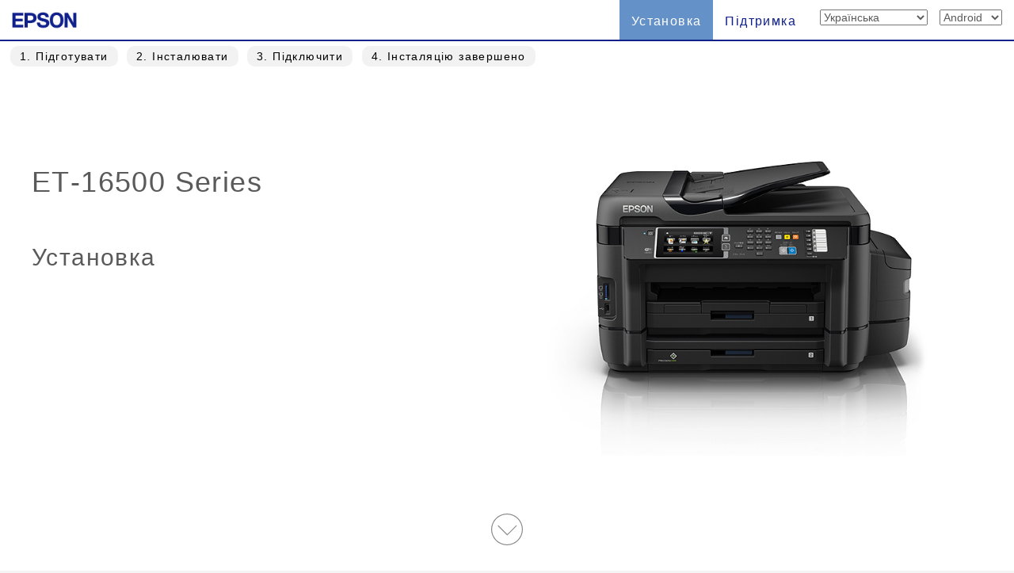

--- FILE ---
content_type: text/html; charset=UTF-8
request_url: https://support.epson.net/setupnavi/?LG2=UK&OSC=ARD&PINF=setup&MKN=ET-16500&GROUP=
body_size: 7009
content:
<!DOCTYPE html>
<html lang="en">

<head>
    <meta charset="utf-8">
    <meta http-equiv="X-UA-Compatible" content="IE=edge">
    <meta name="viewport" content="width=device-width, initial-scale=1">
    <meta name="description" content="">
    <meta name="author" content="">
    <link rel="shortcut icon" href="./common/img/favicon.ico">

    <title>Epson Setup Navi</title>

    <!-- Bootstrap core CSS -->
    <link href="./common/css/bootstrap.min.css" rel="stylesheet">

    <!-- Custom styles for this template -->
    <link href="./common/css/base.css?update=20240327" rel="stylesheet">

    <!-- library CSS -->
    <link href="./common/css/jquery.fullpage.css" rel="stylesheet">

    <link href="./common/css/setup1.css" rel="stylesheet">
    <link href="./common/css/animate.css" rel="stylesheet">
    <link href="./common/css/magnific-popup.css" rel="stylesheet">


    <!-- HTML5 shim and Respond.js IE8 support of HTML5 elements and media queries -->
    <!--[if lt IE 9]>
      <script src="https://oss.maxcdn.com/libs/html5shiv/3.7.0/html5shiv.js"></script>
      <script src="https://oss.maxcdn.com/libs/respond.js/1.4.2/respond.min.js"></script>
    <![endif]-->
    <script type="text/javascript" src="./common/js/dscSearch.js"></script>
<script type="text/javascript" src="./common/js/jquery.min.js?update=20230518"></script>
<script type="text/javascript" src="./common/js/ga_all.js?update=20230207"></script>    <link rel="stylesheet" href="https://use.fontawesome.com/releases/v5.8.1/css/all.css" integrity="sha384-50oBUHEmvpQ+1lW4y57PTFmhCaXp0ML5d60M1M7uH2+nqUivzIebhndOJK28anvf" crossorigin="anonymous">

</head>

<body>
    <form method="get">

        <div class="navbar-wrapper">
            <!-- start navbar -->
            <div class="navbar navbar-fixed-top" role="navigation">
                <div class="navbar-header">

                    <div class="navbar-left corporate_brand">
                        <a href="https://epson.sn" onclick="ga('send', 'event', 'gnavi', 'logo', 'epsonsn');"><img src="./common/img/EPSON.png" class="corporate_logo" alt="epson.sn" /></a>
                    </div>

                    <button type="button" class="navbar-toggle" data-toggle="collapse" data-target=".navbar-collapse">
                        <span class="sr-only">Toggle navigation</span>
                        <!-- number of bar -->
                        <span class="icon-bar"></span>
                        <span class="icon-bar"></span>
                        <span class="icon-bar"></span>
                    </button>
                </div>
                <div class="navbar-collapse collapse">
                    <ul class="nav navbar-nav navbar-right">
                        <li class="active">
<a href="?LG2=UK&OSC=ARD&MKN=ET-16500&PINF=setup" onclick="ga('send', 'event', 'gnavi', 'setup', 'ET-16500');gtag('event', 'select_content', { 'location_id' : 'gnavi', 'content_type' : 'setup', 'item_name' : 'ET-16500', 'item_id' : 'ET-16500 Series' });">Установка</a>                        </li>
                        <li class="">
<a href="?LG2=UK&OSC=ARD&MKN=ET-16500&PINF=support" onclick="ga('send', 'event', 'gnavi', 'support', 'ET-16500');gtag('event', 'select_content', { 'location_id' : 'gnavi', 'content_type' : 'support', 'item_name' : 'ET-16500', 'item_id' : 'ET-16500 Series' });">Підтримка</a>                        </li>
                        <li>

<select name="LG2" id="selectLanguage" onchange="lgChange('https://support.epson.net/setupnavi/');">
<option value="AR">العربية</option>
<option value="AZ">Azərbaycan</option>
<option value="BY">Беларуская</option>
<option value="BG">Български</option>
<option value="CA">Català</option>
<option value="ZH">繁體中文</option>
<option value="C2">简体中文</option>
<option value="HR">Hrvatski</option>
<option value="CS">Česky</option>
<option value="DA">Dansk</option>
<option value="NL">Nederlands</option>
<option value="EN">English</option>
<option value="ET">Eesti</option>
<option value="FA">فارسی</option>
<option value="FI">Suomi</option>
<option value="FR">Français</option>
<option value="DE">Deutsch</option>
<option value="EL">Ελληνικά</option>
<option value="HE">עברית</option>
<option value="HI">हिन्दी</option>
<option value="HU">Magyar</option>
<option value="ID">Bahasa Indonesia</option>
<option value="IT">Italiano</option>
<option value="JA">日本語</option>
<option value="KK">қазақша</option>
<option value="KO">한국어</option>
<option value="LV">Latviešu</option>
<option value="LT">Lietuvių</option>
<option value="MK">Македонски</option>
<option value="MS">Bahasa Melayu</option>
<option value="MN">Монгол</option>
<option value="NN">Norsk</option>
<option value="PL">Polski</option>
<option value="PT">Portugues</option>
<option value="RO">Română</option>
<option value="RU">русскнй</option>
<option value="SR">Српски</option>
<option value="SK">Slovenčina</option>
<option value="SL">Slovenščina</option>
<option value="ES">Español</option>
<option value="SW">Kiswahili</option>
<option value="SV">Svenska</option>
<option value="TH">Phasa Thai</option>
<option value="TR">Türkçe</option>
<option value="TK">Туркмен</option>
<option value="UK" selected>Українська</option>
<option value="UZ">Ўзбек</option>
<option value="VI">Tiếng Việt</option>
</select>

                        </li>
                        <li>

<select name="OSC" id="selectOSC" onchange="osChange('https://support.epson.net/setupnavi/');">
<option value="WS">Windows</option>
<option value="MI">Mac</option>
<option value="IOS">iOS</option>
<option value="ARD" selected>Android</option>
</select>

                        </li>
                    </ul>
                </div><!-- End of navbar-collapse -->
            </div><!-- End of navbar -->
        </div><!-- End of navbar-wrapper -->

        <div id="fullpage" class="fullpage_container">
            <!--★-->

            <ul id="menu">
                <li data-menuanchor="P_HWS"><a href="#P_HWS" onclick="ga('send', 'event', 'setup', 'toc', 'P_HWS');">1<span class="hidden-xs">.
Підготувати                        </span></a></li>
                <li data-menuanchor="P_SWS"><a href="#P_SWS" onclick="ga('send', 'event', 'setup', 'toc', 'P_SWS');">2<span class="hidden-xs">.
Інсталювати                        </span></a></li>
                <li data-menuanchor="P_CNT"><a href="#P_CNT" onclick="ga('send', 'event', 'setup', 'toc', 'P_CNT');">3<span class="hidden-xs">.
Підключити                        </span></a></li>
                <li data-menuanchor="P_complete"><a href="#P_complete" onclick="ga('send', 'event', 'setup', 'toc', 'P_complete');">4<span class="hidden-xs">.
Інсталяцію завершено                        </span></a></li>
            </ul>


            <div class="section" id="section1">
                <!--■-->
                <div class="container-fluid">
                    <div class="row">
                        <div class="col-sm-6 col-md-6 col-lg-6">

                            <h1 class="Announcesetup t_modelname">
ET-16500 Series<input type="hidden" name="PINF" value="setup"><input type="hidden" name="MKN" value="ET-16500">                            </h1>
                            <h2 class="Announcesetup t_setup">
Установка                            </h2>

                        </div>
                        <!--/col-->

                        <div class="col-sm-6 col-md-6 col-lg-6">
<img src="common/img/modelimg/et-16500_series.jpg" class="img-responsive">                        </div>
                        <!--/col-->

                    </div>
                    <!--/row-->

                    <div class="down_box">

                        <a href="#P_HWS" onclick="ga('send', 'event', 'setup', 'arrow_start', 'P_HWS');">
                            <p class="text-center"><img src="./common/img/scroll_icon.svg" class="down_button"></p>
                        </a>

                    </div>


                </div>
                <!--/container-fluid-->

            </div>
            <!--/section1-->
            <!--■-->



            <div class="section" id="section2">
                <!--■-->
                <div class="container-fluid">

                    <div class="slide">
                        <!--slide start-->
                        <div class="pane">
                            <div class="row">
                                <div class="col-sm-6 col-md-6 col-lg-6">
                                    <div class="animation">
                                        <div class="AnimationWrapper">
                                            <div class="iframeBody">
                                                <iframe data-echo="./common/animation/Step1_160902/Step1_160902.html" frameborder="0" scrolling="no" class="center-block"></iframe>
                                            </div>
                                        </div>
                                    </div>
                                    <!--/animation-->
                                </div>
                                <!--/col-->
                                <div class="col-sm-6 col-md-6 col-lg-6">
                                    <h3 id="h_prepare" class="titlesetup">
Підготування принтера                                    </h3>
                                    <h4 id="a_prepare_goright">
Натисніть кнопку &#9658;, щоб перейти до наступного кроку                                    </h4>
                                    <p class="skip-text"><a href="#P_SWS" onclick="ga('send', 'event', 'setup', 'HWS_skip', 'P_SWS');">
Пропустити                                        </a></p>
                                </div>
                                <!--/col-->
                            </div>
                            <!--/row-->
                        </div>
                        <!--/pane-->
                    </div>
                    <!--/slide1-->



<div class="slide"><!--slide2-->
                                <div class="pane">
                                    <div class="SetupGuideWrapper SetupGuideWrapper10">
                                        <iframe data-echo="SG/et-16500_series/UK/setup_1.htm" frameborder="0" scrolling="no" src="common/img/kurukuru.gif"></iframe>
                                    </div>
                                </div><!--/pane-->
                            </div><!--/slide2--><div class="slide"><!--slide2-->
                                <div class="pane">
                                    <div class="SetupGuideWrapper SetupGuideWrapper10">
                                        <iframe data-echo="SG/et-16500_series/UK/setup_2.htm" frameborder="0" scrolling="no" src="common/img/kurukuru.gif"></iframe>
                                    </div>
                                </div><!--/pane-->
                            </div><!--/slide2--><div class="slide"><!--slide2-->
                                <div class="pane">
                                    <div class="SetupGuideWrapper SetupGuideWrapper10">
                                        <iframe data-echo="SG/et-16500_series/UK/setup_3.htm" frameborder="0" scrolling="no" src="common/img/kurukuru.gif"></iframe>
                                    </div>
                                </div><!--/pane-->
                            </div><!--/slide2--><div class="slide"><!--slide2-->
                                <div class="pane">
                                    <div class="SetupGuideWrapper SetupGuideWrapper10">
                                        <iframe data-echo="SG/et-16500_series/UK/setup_4.htm" frameborder="0" scrolling="no" src="common/img/kurukuru.gif"></iframe>
                                    </div>
                                </div><!--/pane-->
                            </div><!--/slide2--><div class="slide"><!--slide2-->
                                <div class="pane">
                                    <div class="SetupGuideWrapper SetupGuideWrapper10">
                                        <iframe data-echo="SG/et-16500_series/UK/setup_5.htm" frameborder="0" scrolling="no" src="common/img/kurukuru.gif"></iframe>
                                    </div>
                                </div><!--/pane-->
                            </div><!--/slide2--><div class="slide"><!--slide2-->
                                <div class="pane">
                                    <div class="SetupGuideWrapper SetupGuideWrapper10">
                                        <iframe data-echo="SG/et-16500_series/UK/setup_6.htm" frameborder="0" scrolling="no" src="common/img/kurukuru.gif"></iframe>
                                    </div>
                                </div><!--/pane-->
                            </div><!--/slide2-->


                    <div class="slide">
                        <!--slide finish-->
                        <div class="pane-end">
                            <div class="row">
                                <div class="col-sm-12 col-md-12 col-lg-12">
                                    <h3 class="text-center" id="h_fin_prepare">
Ви готові до наступного етапу!                                    </h3>
                                    <p class="text-center"><a href="#P_SWS" onclick="ga('send', 'event', 'setup', 'arrow_HWS_end', 'P_SWS');"><img src="./common/img/scroll_icon.svg" class="down_button"></a></p>
                                </div>
                                <!--/col-->
                            </div>
                            <!--/row-->
                        </div>
                        <!--/pane-->
                    </div>



                </div>
                <!--/container-fluid-->

            </div><!-- /section2 -->


            <div class="section" id="section3">
                <!--■-->
                <div class="container-fluid">

                    <div class="row">
                        <div class="col-sm-6 col-md-6 col-lg-6">
                            <div class="animation">
                                <div class="AnimationWrapper">
                                    <div class="iframeBody">
                                        <iframe data-echo="./common/animation/SD_Step2_160908/SD_Step2_160908.html" frameborder="0" scrolling="no"></iframe>
                                    </div>
                                </div>
                            </div>
                            <!--/animation-->
                        </div>
                        <!--/col-->

                        <div class="col-sm-6 col-md-6 col-lg-6">
                            <h3 class="titlesetup" id="h_install">
Інсталюйте програму для друку Epson на інтелектуальному пристрої.                            </h3>
                        </div>

                        <p>
Після завершення інсталяції перейдіть до кроку 3.                        </p>
                        <a href="https://geo.itunes.apple.com/gb/app/epson-iprint/id326876192?mt=8&uo=4" target="itunes_store" onclick="ga('send', 'event', 'setup', 'AppStore', 'other');"><img src="./common/img/button/Download_on_the_App_Store_Badge_US-UK_135x40.svg" alt="App Store" class="Appstore_btn"></a>
                        <a href="https://play.google.com/store/apps/details?id=epson.print&feature" target="_blank" onclick="ga('send', 'event', 'setup', 'Googleplay', 'other');"><img src="./common/img/button/google-play-badge_en.png" alt="Google Play" class="Googleplay_btn"></a>
                        <p class="dl_site"><span class="glyphicon glyphicon-info-sign"></span>
Завантажте програму з магазинів App Store корпорації Apple Inc. або Google Play корпорації Google Inc.                        </p>

                    </div>
                    <!--/row-->

                </div>
                <!--/container-fluid-->
            </div>
            <!--/section-->
            <!--■-->

            <div class="section" id="section4">
                <!--★-->
                <div class="container-fluid">

                    <div class="row">
                        <div class="col-sm-6 col-md-6 col-lg-6">
                            <div class="animation">
                                <div class="AnimationWrapper">
                                    <div class="iframeBody">
                                        <iframe data-echo="./common/animation/SD_Step3_160908/SD_Step3_160908.html" frameborder="0" scrolling="no"></iframe>
                                    </div>
                                </div>
                            </div>
                            <!--/animation-->


                        </div>
                        <!--/col-->

                        <div class="col-sm-6 col-md-6 col-lg-6">
                            <h3 class="titlesetup" id="h_connect">
Підключити                            </h3>
                        </div>

                        <p><span class="glyphicon glyphicon-info-sign"></span>&nbsp;
Налаштуйте принтер, інтелектуальний пристрій і програму для друку.                        </p>

                        <p>
<a class="btn btn-info" href="?LG2=UK&OSC=ARD&MKN=ET-16500&PINF=connect1" role="button" onclick="ga('send', 'event', 'setup', 'connect', 'ET-16500');gtag('event', 'select_content', { 'location_id' : 'setup', 'content_type' : 'connect', 'item_name' : 'ET-16500', 'item_id' : 'ET-16500 Series' });">Налаштувати зараз &raquo;</a>                        </p>

                    </div>
                    <!--/row-->

                </div>
                <!--/container-fluid-->
            </div>
            <!--/section-->
            <!--★-->


            <div class="section" id="section5">
                <div class="container">

                    <div class="row">
                        <div class="col-xs-12 col-md-6 col-sm-6 col-lg-6 col-lg-push-3 col-md-push-3 col-sm-push-3">
                            <div class="animation">
                                <div class="AnimationWrapper">
                                    <div class="iframeBody">
                                        <iframe data-echo="./common/animation/SD_Step4_160913/SD_Step4_160913.html" frameborder="0" scrolling="no"></iframe>
                                    </div>
                                </div>
                            </div>
                            <!--/animation-->

                        </div>
                        <!--/col-->
                    </div>
                    <!--/row-->

                    <div class="container">
                        <h3 class="titlesetup t_congratulations text-center" id="a_step3">
Інтелектуальний пристрій готовий!                        </h3>
                    </div>

                    <div class="row menu_button">

                        <div class="col-lg-4 col-md-4 col-sm-4 col-xs-4 col-lg-push-2 col-md-push-2 col-sm-push-2 col-xs-push-2">

                            <div class="panel panel-default menu_button_fun">
                                <figure class="">
<a href="/fun/?LG2=UK&OSC=ARD&MKN=ET-16500&PINF=fun" onclick="ga('send', 'event', 'setup', 'fun', 'ET-16500');gtag('event', 'select_content', { 'location_id' : 'setup', 'content_type' : 'fun', 'item_name' : 'ET-16500', 'item_id' : 'ET-16500 Series' });">                                    <div class="panel-body">
                                        <img src="./common/img/menu_btn_icon_gallery.png" class="menu-icon">
                                        <p class="menu_button_title items">
Галерея                                        </p>
                                        <figcaption class="hidden-xs">
                                            <p>
Перегляньте галерею!                                            </p>
                                        </figcaption>
                                    </div>
                                    </a>
                                </figure>
                            </div>

                        </div>
                        <!--/col-lg-4 col-md-4 col-sm-4 col-xs-4-->

                        <div class="col-lg-4 col-md-4 col-sm-4 col-xs-4 col-lg-push-2 col-md-push-2 col-sm-push-2 col-xs-push-2">

                            <div class="panel panel-default menu_button_support">
                                <figure class="">
<a href="?LG2=UK&OSC=ARD&MKN=ET-16500&PINF=support" onclick="ga('send', 'event', 'setup', 'support', 'ET-16500');gtag('event', 'select_content', { 'location_id' : 'setup', 'content_type' : 'support', 'item_name' : 'ET-16500', 'item_id' : 'ET-16500 Series' });">                                    <div class="panel-body">
                                        <img src="./common/img/menu_btn_icon_support.png" class="menu-icon">
                                        <p class="menu_button_title items">
Підтримка                                        </p>
                                        <figcaption class="hidden-xs">
                                            <p>
Посібники та іншу корисну інформацію                                            </p>
                                        </figcaption>
                                    </div>
                                    </a>
                                </figure>
                            </div>

                        </div>
                        <!--/col-lg-4 col-md-4 col-sm-4 col-xs-4-->


                    </div>
                    <!--/row menu_button-->

                    <div class="row back-menu">
                        <div class="col-lg-12">
                            <p class="text-center">
<a href="?LG2=UK&OSC=ARD&MKN=ET-16500&PINF=menu" class="btn btn-default btn-lg" role="button" onclick="ga('send', 'event', 'setup', 'product_top', 'ET-16500');gtag('event', 'select_content', { 'location_id' : 'setup', 'content_type' : 'product_top', 'item_name' : 'ET-16500', 'item_id' : 'ET-16500 Series' });">Вгору сторінки                                &raquo;</a>
                            </p>
                        </div>
                    </div>
                    <!--/row-->



                    <hr class="hr_footer">


                    <footer>
<ul class="footer_link"><li><a href="#" data-toggle="modal" data-target="#languageModal" onclick="denyBackgroudScroll(false);gtag('event', 'tap_button', { 'custom_parameter1' : 'footer', 'custom_parameter2' : 'language_open' });">
            <i class="fas fa-globe"></i>
            Українська
            </a>
        </li><li><a href="https://support.epson.net/setupnavi/tou/UK_terms.html" onclick="ga('send', 'event', 'footer', 'tou', 'other');gtag('event', 'tap_button', { 'custom_parameter1' : 'footer', 'custom_parameter2' : 'terms_of_use' });">Умови використання</a></li><li><a href="https://support.epson.net/setupnavi/trademark/?LG2=UK" onclick="gtag('event', 'tap_button', { 'custom_parameter1' : 'footer', 'custom_parameter2' : 'trademarks' });">Trademarks</a></li><li><a href="https://support.epson.net/setupnavi/privacy/?LG2=UK" onclick="gtag('event', 'tap_button', { 'custom_parameter1' : 'footer', 'custom_parameter2' : 'privacy_statement' });">Заява про конфіденційність</a></li></ul><ul class="footer_copyright">
        <li><div id="copyright">&copy; Seiko Epson Corporation
        <script>
            lud = new Date(document.lastModified);
            document.write(lud.getFullYear());
        </script>
        </div></li>
    </ul><div class="modal fade" id="languageModal" tabindex="-2"><div class="modal-dialog language-modal"><div class="modal-content">
                            <div class="modal-header">
                                <button type="button" class="close" data-dismiss="modal">
                                    <p class="close_modal_button">×</p>
                                </button>
                                <h3 class="modal-title">
                                    Виберіть свою мову
                                </h3>
                            </div>
                            <div class="modal-body">
                                <div class="scrolldown"><span>scroll</span></div>
                                <ul class="LanguageList row"><li class="col-xs-12 col-sm-3"><a href="https://support.epson.net/setupnavi/?LG2=AR&OSC=ARD&PINF=setup&MKN=ET-16500&GROUP=" onclick="ga('send', 'event', 'footer', 'language', 'AR');gtag('event', 'tap_button', { 'custom_parameter1' : 'footer', 'custom_parameter2' : 'language', 'custom_parameter3' : 'AR' });">العربية</a></li><li class="col-xs-12 col-sm-3"><a href="https://support.epson.net/setupnavi/?LG2=AZ&OSC=ARD&PINF=setup&MKN=ET-16500&GROUP=" onclick="ga('send', 'event', 'footer', 'language', 'AZ');gtag('event', 'tap_button', { 'custom_parameter1' : 'footer', 'custom_parameter2' : 'language', 'custom_parameter3' : 'AZ' });">Azərbaycan</a></li><li class="col-xs-12 col-sm-3"><a href="https://support.epson.net/setupnavi/?LG2=BY&OSC=ARD&PINF=setup&MKN=ET-16500&GROUP=" onclick="ga('send', 'event', 'footer', 'language', 'BY');gtag('event', 'tap_button', { 'custom_parameter1' : 'footer', 'custom_parameter2' : 'language', 'custom_parameter3' : 'BY' });">Беларуская</a></li><li class="col-xs-12 col-sm-3"><a href="https://support.epson.net/setupnavi/?LG2=BG&OSC=ARD&PINF=setup&MKN=ET-16500&GROUP=" onclick="ga('send', 'event', 'footer', 'language', 'BG');gtag('event', 'tap_button', { 'custom_parameter1' : 'footer', 'custom_parameter2' : 'language', 'custom_parameter3' : 'BG' });">Български</a></li><li class="col-xs-12 col-sm-3"><a href="https://support.epson.net/setupnavi/?LG2=CA&OSC=ARD&PINF=setup&MKN=ET-16500&GROUP=" onclick="ga('send', 'event', 'footer', 'language', 'CA');gtag('event', 'tap_button', { 'custom_parameter1' : 'footer', 'custom_parameter2' : 'language', 'custom_parameter3' : 'CA' });">Català</a></li><li class="col-xs-12 col-sm-3"><a href="https://support.epson.net/setupnavi/?LG2=ZH&OSC=ARD&PINF=setup&MKN=ET-16500&GROUP=" onclick="ga('send', 'event', 'footer', 'language', 'ZH');gtag('event', 'tap_button', { 'custom_parameter1' : 'footer', 'custom_parameter2' : 'language', 'custom_parameter3' : 'ZH' });">繁體中文</a></li><li class="col-xs-12 col-sm-3"><a href="https://support.epson.net/setupnavi/?LG2=C2&OSC=ARD&PINF=setup&MKN=ET-16500&GROUP=" onclick="ga('send', 'event', 'footer', 'language', 'C2');gtag('event', 'tap_button', { 'custom_parameter1' : 'footer', 'custom_parameter2' : 'language', 'custom_parameter3' : 'C2' });">简体中文</a></li><li class="col-xs-12 col-sm-3"><a href="https://support.epson.net/setupnavi/?LG2=HR&OSC=ARD&PINF=setup&MKN=ET-16500&GROUP=" onclick="ga('send', 'event', 'footer', 'language', 'HR');gtag('event', 'tap_button', { 'custom_parameter1' : 'footer', 'custom_parameter2' : 'language', 'custom_parameter3' : 'HR' });">Hrvatski</a></li><li class="col-xs-12 col-sm-3"><a href="https://support.epson.net/setupnavi/?LG2=CS&OSC=ARD&PINF=setup&MKN=ET-16500&GROUP=" onclick="ga('send', 'event', 'footer', 'language', 'CS');gtag('event', 'tap_button', { 'custom_parameter1' : 'footer', 'custom_parameter2' : 'language', 'custom_parameter3' : 'CS' });">Česky</a></li><li class="col-xs-12 col-sm-3"><a href="https://support.epson.net/setupnavi/?LG2=DA&OSC=ARD&PINF=setup&MKN=ET-16500&GROUP=" onclick="ga('send', 'event', 'footer', 'language', 'DA');gtag('event', 'tap_button', { 'custom_parameter1' : 'footer', 'custom_parameter2' : 'language', 'custom_parameter3' : 'DA' });">Dansk</a></li><li class="col-xs-12 col-sm-3"><a href="https://support.epson.net/setupnavi/?LG2=NL&OSC=ARD&PINF=setup&MKN=ET-16500&GROUP=" onclick="ga('send', 'event', 'footer', 'language', 'NL');gtag('event', 'tap_button', { 'custom_parameter1' : 'footer', 'custom_parameter2' : 'language', 'custom_parameter3' : 'NL' });">Nederlands</a></li><li class="col-xs-12 col-sm-3"><a href="https://support.epson.net/setupnavi/?LG2=EN&OSC=ARD&PINF=setup&MKN=ET-16500&GROUP=" onclick="ga('send', 'event', 'footer', 'language', 'EN');gtag('event', 'tap_button', { 'custom_parameter1' : 'footer', 'custom_parameter2' : 'language', 'custom_parameter3' : 'EN' });">English</a></li><li class="col-xs-12 col-sm-3"><a href="https://support.epson.net/setupnavi/?LG2=ET&OSC=ARD&PINF=setup&MKN=ET-16500&GROUP=" onclick="ga('send', 'event', 'footer', 'language', 'ET');gtag('event', 'tap_button', { 'custom_parameter1' : 'footer', 'custom_parameter2' : 'language', 'custom_parameter3' : 'ET' });">Eesti</a></li><li class="col-xs-12 col-sm-3"><a href="https://support.epson.net/setupnavi/?LG2=FA&OSC=ARD&PINF=setup&MKN=ET-16500&GROUP=" onclick="ga('send', 'event', 'footer', 'language', 'FA');gtag('event', 'tap_button', { 'custom_parameter1' : 'footer', 'custom_parameter2' : 'language', 'custom_parameter3' : 'FA' });">فارسی</a></li><li class="col-xs-12 col-sm-3"><a href="https://support.epson.net/setupnavi/?LG2=FI&OSC=ARD&PINF=setup&MKN=ET-16500&GROUP=" onclick="ga('send', 'event', 'footer', 'language', 'FI');gtag('event', 'tap_button', { 'custom_parameter1' : 'footer', 'custom_parameter2' : 'language', 'custom_parameter3' : 'FI' });">Suomi</a></li><li class="col-xs-12 col-sm-3"><a href="https://support.epson.net/setupnavi/?LG2=FR&OSC=ARD&PINF=setup&MKN=ET-16500&GROUP=" onclick="ga('send', 'event', 'footer', 'language', 'FR');gtag('event', 'tap_button', { 'custom_parameter1' : 'footer', 'custom_parameter2' : 'language', 'custom_parameter3' : 'FR' });">Français</a></li><li class="col-xs-12 col-sm-3"><a href="https://support.epson.net/setupnavi/?LG2=DE&OSC=ARD&PINF=setup&MKN=ET-16500&GROUP=" onclick="ga('send', 'event', 'footer', 'language', 'DE');gtag('event', 'tap_button', { 'custom_parameter1' : 'footer', 'custom_parameter2' : 'language', 'custom_parameter3' : 'DE' });">Deutsch</a></li><li class="col-xs-12 col-sm-3"><a href="https://support.epson.net/setupnavi/?LG2=EL&OSC=ARD&PINF=setup&MKN=ET-16500&GROUP=" onclick="ga('send', 'event', 'footer', 'language', 'EL');gtag('event', 'tap_button', { 'custom_parameter1' : 'footer', 'custom_parameter2' : 'language', 'custom_parameter3' : 'EL' });">Ελληνικά</a></li><li class="col-xs-12 col-sm-3"><a href="https://support.epson.net/setupnavi/?LG2=HE&OSC=ARD&PINF=setup&MKN=ET-16500&GROUP=" onclick="ga('send', 'event', 'footer', 'language', 'HE');gtag('event', 'tap_button', { 'custom_parameter1' : 'footer', 'custom_parameter2' : 'language', 'custom_parameter3' : 'HE' });">עברית</a></li><li class="col-xs-12 col-sm-3"><a href="https://support.epson.net/setupnavi/?LG2=HI&OSC=ARD&PINF=setup&MKN=ET-16500&GROUP=" onclick="ga('send', 'event', 'footer', 'language', 'HI');gtag('event', 'tap_button', { 'custom_parameter1' : 'footer', 'custom_parameter2' : 'language', 'custom_parameter3' : 'HI' });">हिन्दी</a></li><li class="col-xs-12 col-sm-3"><a href="https://support.epson.net/setupnavi/?LG2=HU&OSC=ARD&PINF=setup&MKN=ET-16500&GROUP=" onclick="ga('send', 'event', 'footer', 'language', 'HU');gtag('event', 'tap_button', { 'custom_parameter1' : 'footer', 'custom_parameter2' : 'language', 'custom_parameter3' : 'HU' });">Magyar</a></li><li class="col-xs-12 col-sm-3"><a href="https://support.epson.net/setupnavi/?LG2=ID&OSC=ARD&PINF=setup&MKN=ET-16500&GROUP=" onclick="ga('send', 'event', 'footer', 'language', 'ID');gtag('event', 'tap_button', { 'custom_parameter1' : 'footer', 'custom_parameter2' : 'language', 'custom_parameter3' : 'ID' });">Bahasa Indonesia</a></li><li class="col-xs-12 col-sm-3"><a href="https://support.epson.net/setupnavi/?LG2=IT&OSC=ARD&PINF=setup&MKN=ET-16500&GROUP=" onclick="ga('send', 'event', 'footer', 'language', 'IT');gtag('event', 'tap_button', { 'custom_parameter1' : 'footer', 'custom_parameter2' : 'language', 'custom_parameter3' : 'IT' });">Italiano</a></li><li class="col-xs-12 col-sm-3"><a href="https://support.epson.net/setupnavi/?LG2=JA&OSC=ARD&PINF=setup&MKN=ET-16500&GROUP=" onclick="ga('send', 'event', 'footer', 'language', 'JA');gtag('event', 'tap_button', { 'custom_parameter1' : 'footer', 'custom_parameter2' : 'language', 'custom_parameter3' : 'JA' });">日本語</a></li><li class="col-xs-12 col-sm-3"><a href="https://support.epson.net/setupnavi/?LG2=KK&OSC=ARD&PINF=setup&MKN=ET-16500&GROUP=" onclick="ga('send', 'event', 'footer', 'language', 'KK');gtag('event', 'tap_button', { 'custom_parameter1' : 'footer', 'custom_parameter2' : 'language', 'custom_parameter3' : 'KK' });">қазақша</a></li><li class="col-xs-12 col-sm-3"><a href="https://support.epson.net/setupnavi/?LG2=KO&OSC=ARD&PINF=setup&MKN=ET-16500&GROUP=" onclick="ga('send', 'event', 'footer', 'language', 'KO');gtag('event', 'tap_button', { 'custom_parameter1' : 'footer', 'custom_parameter2' : 'language', 'custom_parameter3' : 'KO' });">한국어</a></li><li class="col-xs-12 col-sm-3"><a href="https://support.epson.net/setupnavi/?LG2=LV&OSC=ARD&PINF=setup&MKN=ET-16500&GROUP=" onclick="ga('send', 'event', 'footer', 'language', 'LV');gtag('event', 'tap_button', { 'custom_parameter1' : 'footer', 'custom_parameter2' : 'language', 'custom_parameter3' : 'LV' });">Latviešu</a></li><li class="col-xs-12 col-sm-3"><a href="https://support.epson.net/setupnavi/?LG2=LT&OSC=ARD&PINF=setup&MKN=ET-16500&GROUP=" onclick="ga('send', 'event', 'footer', 'language', 'LT');gtag('event', 'tap_button', { 'custom_parameter1' : 'footer', 'custom_parameter2' : 'language', 'custom_parameter3' : 'LT' });">Lietuvių</a></li><li class="col-xs-12 col-sm-3"><a href="https://support.epson.net/setupnavi/?LG2=MK&OSC=ARD&PINF=setup&MKN=ET-16500&GROUP=" onclick="ga('send', 'event', 'footer', 'language', 'MK');gtag('event', 'tap_button', { 'custom_parameter1' : 'footer', 'custom_parameter2' : 'language', 'custom_parameter3' : 'MK' });">Македонски</a></li><li class="col-xs-12 col-sm-3"><a href="https://support.epson.net/setupnavi/?LG2=MS&OSC=ARD&PINF=setup&MKN=ET-16500&GROUP=" onclick="ga('send', 'event', 'footer', 'language', 'MS');gtag('event', 'tap_button', { 'custom_parameter1' : 'footer', 'custom_parameter2' : 'language', 'custom_parameter3' : 'MS' });">Bahasa Melayu</a></li><li class="col-xs-12 col-sm-3"><a href="https://support.epson.net/setupnavi/?LG2=MN&OSC=ARD&PINF=setup&MKN=ET-16500&GROUP=" onclick="ga('send', 'event', 'footer', 'language', 'MN');gtag('event', 'tap_button', { 'custom_parameter1' : 'footer', 'custom_parameter2' : 'language', 'custom_parameter3' : 'MN' });">Монгол</a></li><li class="col-xs-12 col-sm-3"><a href="https://support.epson.net/setupnavi/?LG2=NN&OSC=ARD&PINF=setup&MKN=ET-16500&GROUP=" onclick="ga('send', 'event', 'footer', 'language', 'NN');gtag('event', 'tap_button', { 'custom_parameter1' : 'footer', 'custom_parameter2' : 'language', 'custom_parameter3' : 'NN' });">Norsk</a></li><li class="col-xs-12 col-sm-3"><a href="https://support.epson.net/setupnavi/?LG2=PL&OSC=ARD&PINF=setup&MKN=ET-16500&GROUP=" onclick="ga('send', 'event', 'footer', 'language', 'PL');gtag('event', 'tap_button', { 'custom_parameter1' : 'footer', 'custom_parameter2' : 'language', 'custom_parameter3' : 'PL' });">Polski</a></li><li class="col-xs-12 col-sm-3"><a href="https://support.epson.net/setupnavi/?LG2=PT&OSC=ARD&PINF=setup&MKN=ET-16500&GROUP=" onclick="ga('send', 'event', 'footer', 'language', 'PT');gtag('event', 'tap_button', { 'custom_parameter1' : 'footer', 'custom_parameter2' : 'language', 'custom_parameter3' : 'PT' });">Portugues</a></li><li class="col-xs-12 col-sm-3"><a href="https://support.epson.net/setupnavi/?LG2=RO&OSC=ARD&PINF=setup&MKN=ET-16500&GROUP=" onclick="ga('send', 'event', 'footer', 'language', 'RO');gtag('event', 'tap_button', { 'custom_parameter1' : 'footer', 'custom_parameter2' : 'language', 'custom_parameter3' : 'RO' });">Română</a></li><li class="col-xs-12 col-sm-3"><a href="https://support.epson.net/setupnavi/?LG2=RU&OSC=ARD&PINF=setup&MKN=ET-16500&GROUP=" onclick="ga('send', 'event', 'footer', 'language', 'RU');gtag('event', 'tap_button', { 'custom_parameter1' : 'footer', 'custom_parameter2' : 'language', 'custom_parameter3' : 'RU' });">русскнй</a></li><li class="col-xs-12 col-sm-3"><a href="https://support.epson.net/setupnavi/?LG2=SR&OSC=ARD&PINF=setup&MKN=ET-16500&GROUP=" onclick="ga('send', 'event', 'footer', 'language', 'SR');gtag('event', 'tap_button', { 'custom_parameter1' : 'footer', 'custom_parameter2' : 'language', 'custom_parameter3' : 'SR' });">Српски</a></li><li class="col-xs-12 col-sm-3"><a href="https://support.epson.net/setupnavi/?LG2=SK&OSC=ARD&PINF=setup&MKN=ET-16500&GROUP=" onclick="ga('send', 'event', 'footer', 'language', 'SK');gtag('event', 'tap_button', { 'custom_parameter1' : 'footer', 'custom_parameter2' : 'language', 'custom_parameter3' : 'SK' });">Slovenčina</a></li><li class="col-xs-12 col-sm-3"><a href="https://support.epson.net/setupnavi/?LG2=SL&OSC=ARD&PINF=setup&MKN=ET-16500&GROUP=" onclick="ga('send', 'event', 'footer', 'language', 'SL');gtag('event', 'tap_button', { 'custom_parameter1' : 'footer', 'custom_parameter2' : 'language', 'custom_parameter3' : 'SL' });">Slovenščina</a></li><li class="col-xs-12 col-sm-3"><a href="https://support.epson.net/setupnavi/?LG2=ES&OSC=ARD&PINF=setup&MKN=ET-16500&GROUP=" onclick="ga('send', 'event', 'footer', 'language', 'ES');gtag('event', 'tap_button', { 'custom_parameter1' : 'footer', 'custom_parameter2' : 'language', 'custom_parameter3' : 'ES' });">Español</a></li><li class="col-xs-12 col-sm-3"><a href="https://support.epson.net/setupnavi/?LG2=SW&OSC=ARD&PINF=setup&MKN=ET-16500&GROUP=" onclick="ga('send', 'event', 'footer', 'language', 'SW');gtag('event', 'tap_button', { 'custom_parameter1' : 'footer', 'custom_parameter2' : 'language', 'custom_parameter3' : 'SW' });">Kiswahili</a></li><li class="col-xs-12 col-sm-3"><a href="https://support.epson.net/setupnavi/?LG2=SV&OSC=ARD&PINF=setup&MKN=ET-16500&GROUP=" onclick="ga('send', 'event', 'footer', 'language', 'SV');gtag('event', 'tap_button', { 'custom_parameter1' : 'footer', 'custom_parameter2' : 'language', 'custom_parameter3' : 'SV' });">Svenska</a></li><li class="col-xs-12 col-sm-3"><a href="https://support.epson.net/setupnavi/?LG2=TH&OSC=ARD&PINF=setup&MKN=ET-16500&GROUP=" onclick="ga('send', 'event', 'footer', 'language', 'TH');gtag('event', 'tap_button', { 'custom_parameter1' : 'footer', 'custom_parameter2' : 'language', 'custom_parameter3' : 'TH' });">Phasa Thai</a></li><li class="col-xs-12 col-sm-3"><a href="https://support.epson.net/setupnavi/?LG2=TR&OSC=ARD&PINF=setup&MKN=ET-16500&GROUP=" onclick="ga('send', 'event', 'footer', 'language', 'TR');gtag('event', 'tap_button', { 'custom_parameter1' : 'footer', 'custom_parameter2' : 'language', 'custom_parameter3' : 'TR' });">Türkçe</a></li><li class="col-xs-12 col-sm-3"><a href="https://support.epson.net/setupnavi/?LG2=TK&OSC=ARD&PINF=setup&MKN=ET-16500&GROUP=" onclick="ga('send', 'event', 'footer', 'language', 'TK');gtag('event', 'tap_button', { 'custom_parameter1' : 'footer', 'custom_parameter2' : 'language', 'custom_parameter3' : 'TK' });">Туркмен</a></li><li class="col-xs-12 col-sm-3 selected"><a href="https://support.epson.net/setupnavi/?LG2=UK&OSC=ARD&PINF=setup&MKN=ET-16500&GROUP=" onclick="ga('send', 'event', 'footer', 'language', 'UK');gtag('event', 'tap_button', { 'custom_parameter1' : 'footer', 'custom_parameter2' : 'language', 'custom_parameter3' : 'UK' });">Українська</a></li><li class="col-xs-12 col-sm-3"><a href="https://support.epson.net/setupnavi/?LG2=UZ&OSC=ARD&PINF=setup&MKN=ET-16500&GROUP=" onclick="ga('send', 'event', 'footer', 'language', 'UZ');gtag('event', 'tap_button', { 'custom_parameter1' : 'footer', 'custom_parameter2' : 'language', 'custom_parameter3' : 'UZ' });">Ўзбек</a></li><li class="col-xs-12 col-sm-3"><a href="https://support.epson.net/setupnavi/?LG2=VI&OSC=ARD&PINF=setup&MKN=ET-16500&GROUP=" onclick="ga('send', 'event', 'footer', 'language', 'VI');gtag('event', 'tap_button', { 'custom_parameter1' : 'footer', 'custom_parameter2' : 'language', 'custom_parameter3' : 'VI' });">Tiếng Việt</a></li></ul>
                            </div>
                        </div>
                    </div>
                </div>                    </footer>

                </div>
                <!--/container-->
            </div>
            <!--/section-->



        </div><!-- /fullpage -->


        <!-- Bootstrap core JavaScript
    ================================================== -->
        <!-- Placed at the end of the document so the pages load faster -->
        <script type="text/javascript" src="./common/js/jquery.min.js"></script>
    <script type="text/javascript" src="./common/js/languagelist_setup.js"></script>
        <script src="./common/js/bootstrap.min.js"></script>

<!--        <script type="text/javascript" src="./common/js/jquery.fullpage.js"></script>-->
        <script type="text/javascript" src="./common/js/jquery.fullpage_wrap.js"></script>
        <script>
            $(document).ready(function() {
                $('#fullpage').fullpage({
                    //navigation: true,
                    slidesNavigation: true,
                    paddingTop: '50px',
                    sectionsColor: ['#FFFFFF', '#71bdee', '#82ddf0', '#c2c9e0', '#ffcc80'],
                    scrollBar: true,
                    normalScrollElements: '#languageModal',
                    anchors: ['P_start', 'P_HWS', 'P_SWS', 'P_CNT', 'P_complete'],
                    menu: '#menu',
                    loopHorizontal: false,
                    touchSensitivity: 20, //Swipe quantity
                    scrollingSpeed: 800, //scroll speed
                    onLeave: function(index, nextIndex, direction) { //callback
                        if (index == 1 && direction == 'down') {
                            $('#h_prepare').addClass("animated lightSpeedIn");
                            $('#a_prepare_goright').addClass("animated slideInLeft");
                            $('#a_prepare_movie').addClass("animated pulse");
                        }

                    },

                    afterLoad: function(anchorLink, index) { //callback
                        if (index == 2) {
                            echo.init(); //section2 load
                        } else if (index == 3) {
                            echo.init(); //section3 load
                            $('#h_install').addClass("animated pulse");
                        } else if (index == 4) {
                            echo.init(); //section4 load
                            $('#h_connect').addClass("animated pulse");
                        } else if (index == 5) {
                            $('.t_congratulations').addClass("animated flash");
                            echo.init(); //section5 load

                        }
                    },

                    afterSlideLoad: function(anchorLink, index, slideAnchor, slideIndex) { //callback
                        if (index == 2) {
                            echo.init(); //HWSG Slide load
                        }
                    }, 

                });
            });

        </script>


        <script type="text/javascript" src="./common/js/echo.js"></script>

        <script type="text/javascript" src="./common/js/jquery.textillate.js"></script>
        <script type="text/javascript" src="./common/js/jquery.lettering.js"></script>
        <script>
            
            $(function() {
                
                $('.t_modelname').textillate({
                    in: {
                        effect: 'fadeIn', 
                        delayScale: 1.5,
                        delay: 50,
                        sequence: true
                    }
                });
                
                $('.t_setup').addClass("animated pulse");
            });

        </script>

        <script type="text/javascript" src="./common/js/jquery.magnific-popup.js"></script>
        <script>
            //movie_modal
            $(function() {
                $('.popup-iframe').magnificPopup({
                    type: 'iframe',
                    disableOn: 500,
                    mainClass: 'mfp-fade',
                    removaDelay: 200,
                    preloader: false,
                    fixedContentPos: false
                });
            });

        </script>


        <script src="./common/js/lineup.js"></script>
        <script type="text/javascript">
            <!--
            $(function() {
                $(".items").lineUp();
            });

            -->
        </script>


        

    </form>
</body>

</html>
